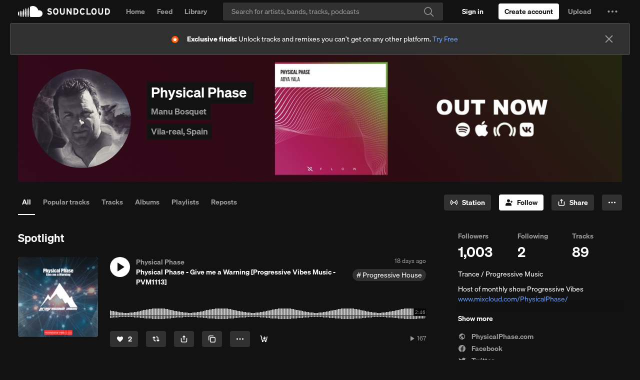

--- FILE ---
content_type: text/html; charset=utf-8
request_url: https://www.google.com/recaptcha/api2/aframe
body_size: 182
content:
<!DOCTYPE HTML><html><head><meta http-equiv="content-type" content="text/html; charset=UTF-8"></head><body><script nonce="EKGpt2-5mH1QQsOTs3MfoA">/** Anti-fraud and anti-abuse applications only. See google.com/recaptcha */ try{var clients={'sodar':'https://pagead2.googlesyndication.com/pagead/sodar?'};window.addEventListener("message",function(a){try{if(a.source===window.parent){var b=JSON.parse(a.data);var c=clients[b['id']];if(c){var d=document.createElement('img');d.src=c+b['params']+'&rc='+(localStorage.getItem("rc::a")?sessionStorage.getItem("rc::b"):"");window.document.body.appendChild(d);sessionStorage.setItem("rc::e",parseInt(sessionStorage.getItem("rc::e")||0)+1);localStorage.setItem("rc::h",'1765708424048');}}}catch(b){}});window.parent.postMessage("_grecaptcha_ready", "*");}catch(b){}</script></body></html>